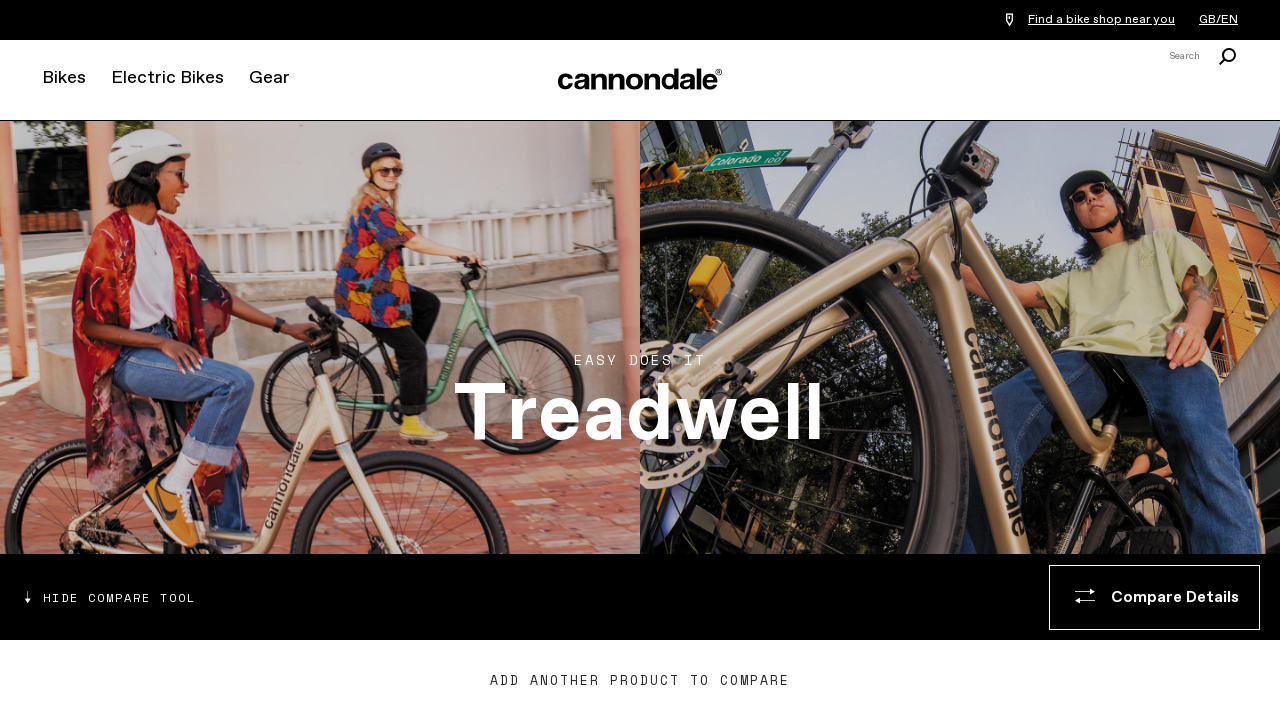

--- FILE ---
content_type: image/svg+xml
request_url: https://www.cannondale.com/Areas/Cannondale/Assets/css/img/bullets/square-outline-small.svg
body_size: -390
content:
<svg xmlns="http://www.w3.org/2000/svg" width="4" height="4" viewBox="0 0 4 4"><title>square-outline-small</title><path d="M4,4H0V0H4ZM1,3H3V1H1Z"/></svg>

--- FILE ---
content_type: image/svg+xml
request_url: https://www.cannondale.com/-/media/images/region-flag-icons/international.ashx?iar=0&hash=3D97D51D3730B3BB68993DD087B78D17
body_size: 1057
content:
<svg width="21" height="15" viewBox="0 0 21 15" fill="none" xmlns="http://www.w3.org/2000/svg">
<g clip-path="url(#clip0_612_303)">
<mask id="mask0_612_303" style="mask-type:alpha" maskUnits="userSpaceOnUse" x="0" y="0" width="21" height="15">
<path d="M19 0H2C0.89543 0 0 0.89543 0 2V13C0 14.1046 0.89543 15 2 15H19C20.1046 15 21 14.1046 21 13V2C21 0.89543 20.1046 0 19 0Z" fill="white"/>
</mask>
<g mask="url(#mask0_612_303)">
<path fill-rule="evenodd" clip-rule="evenodd" d="M10.5 3.10585C8.06345 3.10585 6.08824 5.08106 6.08824 7.51761C6.08824 9.95416 8.06345 11.9294 10.5 11.9294C12.9366 11.9294 14.9118 9.95416 14.9118 7.51761C14.9118 5.08106 12.9366 3.10585 10.5 3.10585ZM5.5 7.51761C5.5 4.75619 7.73858 2.51761 10.5 2.51761C13.2614 2.51761 15.5 4.75619 15.5 7.51761C15.5 10.279 13.2614 12.5176 10.5 12.5176C7.73858 12.5176 5.5 10.279 5.5 7.51761Z" fill="#333333"/>
<path fill-rule="evenodd" clip-rule="evenodd" d="M10.5342 2.5L10.6315 2.54866C11.2575 2.86166 12.2684 3.71126 12.8509 5.13187C13.5617 5.24438 14.2818 5.41869 14.9911 5.67199L14.7932 6.22596C14.223 6.02229 13.6443 5.8723 13.0692 5.7661C13.1934 6.20694 13.2755 6.69249 13.2978 7.22349H15.2059V7.81172H13.2978C13.2724 8.41497 13.17 8.95956 13.0163 9.44657C13.592 9.29419 14.1787 9.08748 14.7705 8.81848L15.0139 9.35399C14.2516 9.70046 13.4963 9.94921 12.7591 10.1151C12.1669 11.4088 11.2258 12.1894 10.6315 12.4866L10.5342 12.5352L10.4287 12.5088C9.74971 12.3391 8.71777 11.6415 8.13567 10.1336C7.32299 9.94982 6.59171 9.67484 5.97034 9.34623L6.24534 8.82624C6.7344 9.08487 7.30017 9.30907 7.92608 9.47627C7.80106 8.99029 7.71999 8.43752 7.70059 7.81172H5.79412V7.22349H7.70059C7.71684 6.6992 7.77639 6.22616 7.86879 5.80071C7.17442 5.92785 6.60184 6.08486 6.20677 6.22596L6.00892 5.67199C6.47962 5.50389 7.1833 5.31506 8.03837 5.17441C8.59593 3.47702 9.71003 2.70605 10.4287 2.52639L10.5342 2.5ZM8.49639 5.69958C8.38315 6.13863 8.30812 6.64395 8.28908 7.22349H10.2059V5.55618C9.59775 5.57331 9.02178 5.62615 8.49639 5.69958ZM10.2059 4.96769C9.67568 4.98209 9.16889 5.02269 8.69638 5.0803C9.10225 4.05181 9.72899 3.49453 10.2059 3.2426V4.96769ZM10.7941 5.55116V7.22349H12.709C12.6821 6.64179 12.5766 6.1226 12.4216 5.66421C11.8678 5.59179 11.3216 5.55712 10.7941 5.55116ZM12.1653 5.04157C11.6993 4.99224 11.2402 4.96767 10.7941 4.96283V3.34449C11.2363 3.67773 11.772 4.23885 12.1653 5.04157ZM12.709 7.81172H10.7941V9.78468C11.2938 9.76416 11.8098 9.70561 12.3372 9.60262C12.5379 9.08974 12.6775 8.49368 12.709 7.81172ZM12.0284 10.2539C11.6089 10.3189 11.1967 10.3578 10.7941 10.3734V11.6907C11.1868 11.3947 11.6534 10.919 12.0284 10.2539ZM10.2059 11.7926V10.3799C9.73102 10.3718 9.27169 10.3318 8.83177 10.2649C9.23282 11.0976 9.7793 11.5673 10.2059 11.7926ZM8.57942 9.62517C9.09168 9.72244 9.63636 9.78133 10.2059 9.79153V7.81172H8.28908C8.31245 8.52315 8.4202 9.12272 8.57942 9.62517Z" fill="#333333"/>
</g>
</g>
<defs>
<clipPath id="clip0_612_303">
<rect width="21" height="15" fill="white"/>
</clipPath>
</defs>
</svg>


--- FILE ---
content_type: image/svg+xml
request_url: https://www.cannondale.com/Areas/Cannondale/Assets/css/img/logo/cannondale-logo-black.svg
body_size: 2745
content:
<svg width="164" height="22" viewBox="0 0 164 22" fill="none" xmlns="http://www.w3.org/2000/svg">
<g clip-path="url(#clip0_18044_28560)">
<path d="M48.7854 11.0482V21.4608H44.1576V12.1087C44.1576 11.3374 44.0611 10.6625 43.7719 10.2768C43.2898 9.50553 42.5185 9.11988 41.2651 9.11988C39.7225 9.11988 38.662 9.69836 38.1799 10.8553C37.8907 11.4338 37.6978 12.2051 37.6978 13.1693V21.5573H33.1664V5.74539H37.505V8.34856C38.0835 7.57725 38.662 6.99877 39.144 6.61312C40.1082 6.03463 41.2651 5.64898 42.7113 5.64898C44.4468 5.64898 45.9894 6.03463 47.05 6.90236C48.2069 7.67367 48.7854 9.11988 48.7854 11.0482ZM64.6937 6.90236C63.5367 6.03463 62.0905 5.64898 60.3551 5.64898C58.9089 5.64898 57.7519 5.93822 56.7878 6.61312C56.3057 6.99877 55.7272 7.57725 55.1487 8.34856V5.74539H50.8101V21.5573H55.3416V13.1693C55.3416 12.2051 55.5344 11.4338 55.8236 10.8553C56.4021 9.69836 57.4627 9.11988 58.9089 9.11988C60.1623 9.11988 61.03 9.50553 61.4156 10.2768C61.6085 10.7589 61.8013 11.3374 61.8013 12.1087V21.4608H66.4291V11.0482C66.4291 9.11988 65.8507 7.67367 64.6937 6.90236ZM159.276 11.6266C159.372 12.3015 159.469 13.2657 159.372 14.6155H148.574C148.67 16.0617 149.152 17.1222 150.116 17.7971C150.695 18.1828 151.466 18.3756 152.238 18.3756C153.105 18.3756 153.877 18.1828 154.359 17.7007C154.648 17.4115 154.937 17.1222 155.13 16.6402H159.083C158.986 17.5079 158.504 18.3756 157.637 19.3397C156.287 20.786 154.455 21.5573 152.045 21.5573C150.02 21.5573 148.285 20.9788 146.838 19.7254C145.296 18.472 144.524 16.5437 144.621 13.7477C144.621 11.1446 145.296 9.21629 146.646 7.77008C147.995 6.42029 149.827 5.74539 151.948 5.74539C153.202 5.74539 154.359 5.93822 155.419 6.42029C156.48 6.90236 157.347 7.57725 158.022 8.63781C158.697 9.40912 159.083 10.4697 159.276 11.6266ZM155.419 12.0123C155.323 10.9517 155.034 10.1804 154.359 9.69836C153.78 9.11987 153.009 8.92705 152.045 8.92705C151.081 8.92705 150.309 9.21629 149.731 9.79477C149.152 10.3733 148.863 11.1446 148.67 12.1087L155.419 12.0123ZM164 4.10635C164 5.93822 162.554 7.38443 160.722 7.38443C158.89 7.38443 157.444 5.93822 157.444 4.10635C157.444 2.27449 158.89 0.828283 160.722 0.828283C162.554 0.828283 164 2.27449 164 4.10635ZM163.422 4.10635C163.422 2.66015 162.265 1.40677 160.722 1.40677C159.276 1.40677 158.022 2.66015 158.022 4.10635C158.022 5.55256 159.179 6.80594 160.722 6.80594C162.168 6.80594 163.422 5.55256 163.422 4.10635ZM7.71311 8.92705C8.67725 8.92705 9.44856 9.21629 9.93063 9.79477C10.2199 10.2768 10.2199 10.3733 10.4127 10.7589H14.7513C14.4621 8.63781 13.7872 7.67367 12.4374 6.80594C11.184 5.93822 9.54497 5.55256 7.52028 5.55256C5.20635 5.55256 3.27807 6.22746 2.02469 7.67367C0.674896 9.11988 0 11.0482 0 13.6513C0 15.9653 0.578483 17.7971 1.83186 19.1469C3.08524 20.5931 4.91711 21.268 7.52028 21.268C10.1235 21.268 12.0517 20.4003 13.3051 18.6648C14.0764 17.6043 14.6549 16.4473 14.7513 15.2904H10.5091C10.4127 16.0617 10.1235 16.7366 9.7378 17.2186C9.35214 17.7007 8.67725 17.99 7.61669 17.99C6.2669 17.99 5.30276 17.4115 4.82069 16.1581C4.53145 15.4832 4.43504 14.6155 4.43504 13.5549C4.43504 12.3979 4.53145 11.5302 4.82069 10.7589C5.30276 9.60194 6.2669 8.92705 7.71311 8.92705ZM31.1417 10.2768V21.3644H26.7066V19.2433C26.1282 19.8218 25.5497 20.2075 24.7784 20.5931C23.8142 21.0752 22.7537 21.3644 21.5967 21.3644C20.0541 21.3644 18.8007 20.9788 17.8366 20.2075C16.8724 19.4362 16.3904 18.3756 16.3904 16.9294C16.3904 15.0975 17.1617 13.7477 18.8007 12.9764C19.6684 12.4944 21.0182 12.2051 22.6573 12.0123L24.1999 11.8195C24.9712 11.723 25.6461 11.6266 25.9353 11.4338C26.6102 11.241 26.8995 10.8553 26.8995 10.2768C26.8995 9.69836 26.6102 9.21629 26.1282 9.02346C25.6461 8.83063 24.9712 8.63781 24.0071 8.63781C22.9465 8.63781 22.1752 8.83063 21.7895 9.3127C21.5003 9.60194 21.3075 10.084 21.2111 10.6625H16.9688C17.0653 9.3127 17.4509 8.25215 18.2222 7.48084C19.3792 6.13105 21.4039 5.55256 24.1999 5.55256C26.0317 5.55256 27.6708 5.8418 29.117 6.5167C30.4668 7.1916 31.1417 8.44498 31.1417 10.2768ZM26.4174 13.6513C26.1282 13.8442 25.5497 13.9406 25.2604 14.037C24.9712 14.1334 24.5855 14.2298 24.1035 14.3262L23.1393 14.5191C22.1752 14.7119 21.5003 14.8083 21.1146 15.0975C20.4397 15.4832 20.0541 15.9653 20.0541 16.7366C20.0541 17.4115 20.2469 17.8935 20.729 18.1828C21.1146 18.472 21.6931 18.6648 22.2716 18.6648C23.2357 18.6648 24.1035 18.3756 24.8748 17.8935C25.6461 17.4115 26.4174 16.5437 26.4174 15.1939V13.6513ZM82.8195 7.96291C84.2657 9.50553 84.9406 11.3374 84.9406 13.5549C84.9406 15.7724 84.2657 17.6043 82.8195 19.1469C81.3733 20.6895 79.2522 21.4608 76.4562 21.4608C73.5638 21.4608 71.4427 20.6895 70.0929 19.1469C68.6467 17.6043 67.9718 15.7724 67.9718 13.5549C67.9718 11.4338 68.6467 9.60194 70.0929 7.96291C71.4427 6.42029 73.6602 5.64898 76.4562 5.64898C79.2522 5.64898 81.3733 6.42029 82.8195 7.96291ZM80.3128 13.5549C80.3128 12.1087 79.9271 10.9517 79.2522 10.084C78.5773 9.3127 77.6132 8.92705 76.3598 8.92705C75.1064 8.92705 74.1423 9.3127 73.4674 10.084C72.7925 10.8553 72.4068 12.0123 72.4068 13.5549C72.4068 15.0011 72.7925 16.1581 73.4674 17.0258C74.1423 17.7971 75.1064 18.2792 76.3598 18.2792C77.6132 18.2792 78.5773 17.8935 79.2522 17.0258C80.0235 16.1581 80.3128 15.0011 80.3128 13.5549ZM136.715 10.2768V21.3644H132.28V19.2433C131.701 19.8218 131.123 20.2075 130.352 20.5931C129.387 21.0752 128.327 21.3644 127.17 21.3644C125.627 21.3644 124.374 20.9788 123.41 20.2075C122.446 19.4362 121.964 18.3756 121.964 16.9294C121.964 15.0975 122.735 13.7477 124.374 12.9764C125.242 12.4944 126.591 12.2051 128.23 12.0123L129.773 11.8195C130.544 11.723 131.219 11.6266 131.509 11.4338C132.183 11.241 132.473 10.8553 132.473 10.2768C132.473 9.69836 132.183 9.21629 131.701 9.02346C131.219 8.83063 130.544 8.63781 129.58 8.63781C128.52 8.63781 127.748 8.83063 127.363 9.3127C127.073 9.60194 126.881 10.084 126.784 10.6625H122.542C122.638 9.3127 123.024 8.25215 123.795 7.48084C124.952 6.13105 126.977 5.55256 129.773 5.55256C131.605 5.55256 133.244 5.8418 134.69 6.5167C136.04 7.1916 136.715 8.44498 136.715 10.2768ZM131.991 13.6513C131.701 13.8442 131.123 13.9406 130.834 14.037C130.544 14.1334 130.159 14.2298 129.677 14.3262L128.713 14.5191C127.748 14.7119 127.073 14.8083 126.688 15.0975C126.013 15.4832 125.627 15.9653 125.627 16.7366C125.627 17.4115 125.82 17.8935 126.302 18.1828C126.688 18.472 127.266 18.6648 127.845 18.6648C128.809 18.6648 129.677 18.3756 130.448 17.8935C131.219 17.4115 131.991 16.5437 131.991 15.1939V13.6513ZM138.74 0.539041V21.4608H143.175V0.539041H138.74ZM161.397 4.10635C161.782 4.10635 162.072 4.20277 162.072 4.58842V5.55256H161.397V4.78125C161.397 4.49201 161.3 4.3956 161.011 4.3956H160.24V5.55256H159.565V2.46732H161.011C161.686 2.46732 162.072 2.85297 162.072 3.33504C162.072 3.81711 161.782 4.00994 161.397 4.10635ZM161.397 3.43146C161.397 3.14222 161.204 3.0458 160.818 3.0458H160.24V3.91353H160.818C161.204 3.91353 161.397 3.7207 161.397 3.43146ZM115.986 0.442627H120.421V21.3644H115.986V19.2433C115.407 19.9182 114.829 20.4003 114.154 20.786C113.286 21.1716 112.033 21.3644 110.78 21.3644C108.755 21.3644 107.019 20.5931 105.67 19.1469C104.32 17.7007 103.645 15.8688 103.645 13.5549C103.645 10.9517 104.513 9.21629 105.862 7.67367C107.212 6.13105 109.237 5.55256 111.165 5.55256C112.226 5.55256 113.383 5.74539 114.25 6.13105C114.925 6.42029 115.697 7.09518 116.179 7.57725V0.442627H115.986ZM115.311 13.4585C115.311 11.5302 114.733 10.1804 113.672 9.40912C112.997 8.92705 112.226 8.63781 111.358 8.63781C110.008 8.63781 109.044 9.11988 108.466 9.9876C107.887 10.8553 107.501 12.0123 107.501 13.2657C107.501 14.7119 107.791 15.8688 108.466 16.6402C109.14 17.5079 110.008 17.8935 111.358 17.8935C112.611 17.8935 113.576 17.5079 114.25 16.6402C115.022 15.8688 115.311 14.8083 115.311 13.4585ZM100.27 6.90236C99.1135 6.03463 97.6672 5.64898 95.9318 5.64898C94.4856 5.64898 93.3286 5.93822 92.4609 6.61312C91.9788 6.99877 91.4003 7.57725 90.8219 8.34856V5.74539H86.4832V21.5573H91.0147V13.1693C91.0147 12.2051 91.2075 11.4338 91.4968 10.8553C92.0752 9.69836 93.1358 9.11988 94.582 9.11988C95.8354 9.11988 96.7031 9.50553 97.0888 10.2768C97.2816 10.7589 97.4744 11.3374 97.4744 12.1087V21.4608H102.102V11.0482C102.006 9.11988 101.427 7.67367 100.27 6.90236Z" fill="black"/>
</g>
<defs>
<clipPath id="clip0_18044_28560">
<rect width="164" height="22" fill="white"/>
</clipPath>
</defs>
</svg>


--- FILE ---
content_type: application/javascript
request_url: https://www.cannondale.com/Areas/Cannondale/Assets/js/product-grid.js?v=1.4.2
body_size: 992
content:
!function(){const e=document.documentElement.getAttribute("lang"),t=window.SITECORE_LANGUAGE||e,n=`/${e.toLowerCase()}/api/inventoryskus`,a=window.COVEO_SOURCE&&window.COVEO_SOURCE.length?window.COVEO_SOURCE:"Cannondale-Push-Staging-Azure",r=`@language=="${t}" @firstavailableon<=${window.DAYS_IN_ADVANCE_TO_PREVIEW||"today"}`,i=location.href.split("#q=")[1],o=window.location.href.indexOf("search-results")>-1,s=new window.LoadingGraphic(document.querySelector(".filter-and-sort__container"),{position:"absolute",background:"white"}),d={ConstantQueryExpression:`@source==${a}`,AdvancedQueryExpression:r,Pipeline:"cannondale",EnableDuplicateFilter:!1,NumberOfResults:1e3,SearchHub:o?`Search-Results_${location.pathname}`:`PLP_${location.pathname}_Listing`},c=Array.from(document.querySelectorAll(".filter-and-sort__filter")).reduce((e,t)=>{const n=t.dataset.filterkey;return n&&"finalprice"!==n&&e.push(n),e},[]),l=document.getElementById("ProductGrid"),u=new window.FilterAndSort(l,{filterKeys:c,sortOptions:{featured:{fn:()=>1},finalprice:{fn:(e,t)=>e-t}},language:t,translations:window.PRODUCT_GRID_TRANSLATION_VALUES,isSearchPage:o});if(i)d.QueryString=decodeURIComponent(i.split("&")[0]);else{const _=window.plpSearchData.categories.map(e=>e.replace(/[}{]/g,"'")).join(),E=window.plpSearchData.modelYear&&window.plpSearchData.modelYear.length?` @activemodelyear=${window.plpSearchData.modelYear}`:"";d.AdvancedQueryExpression+=` @categories=(${_})${E}`,window.plpSearchData.tagFilters.logic&&window.plpSearchData.tagFilters.badges.length>0&&("OR"===window.plpSearchData.tagFilters.logic?d.AdvancedQueryExpression+=` @badges=('${window.plpSearchData.tagFilters.badges.join("','")}')`:d.AdvancedQueryExpression+=window.plpSearchData.tagFilters.badges.map(e=>` @badges=('${e}')`).join(""))}async function p(e,t){s.start();const a=window.COMMERCE_ENABLED?await window.EndpointManager.get(n):[],r=await window.EndpointManager.post("/api/coveo/search",e).then(e=>JSON.parse(e.QueryResult)).then(t=>{const{results:n,searchUid:r,duration:i}=t,o=n.map(e=>window.utilities.selectRawCoveoData(e.raw,a,u.TEXT.instockonline));return window.CoveoAnalyticsHandler.searchEvent({queryText:e.QueryString,searchUid:r,numberOfResults:n.length,duration:i}),s.end(),o}),i=window.utilities.gaList(r);t&&o&&document.querySelector(".filter-and-sort__products").addEventListener("click",e=>{const t=e.target.closest(".product-card");!t||e.target.closest(".compare")||e.target.closest(".product-card__swatch")||CoveoAnalyticsHandler.clickEvent(t)}),t&&!o&&0===r.length?u.elem.classList.add("hidden"):u.updateProducts({products:r,gaSelectItemHandler:i})}document.addEventListener("DOMContentLoaded",function(){p(d,!0)});const w=l.querySelector(".filter-and-sort__search-bar");if(o&&w){document.body.classList.add("search-page");const S={input:w.querySelector(".filter-and-sort__search-bar__input"),clear:w.querySelector(".filter-and-sort__search-bar__clear"),button:w.querySelector(".filter-and-sort__search-bar__button")};function g(){S.input.value.length>0?S.clear.classList.remove("hidden"):S.clear.classList.add("hidden")}function h(){const e=S.input.value.trim();if(e.length>0){const t=JSON.parse(JSON.stringify(d));t.QueryString=e,p(t)}}i&&(S.input.value=decodeURIComponent(i.split("&")[0])),g(),w.classList.remove("hidden"),S.input.addEventListener("input",g),S.input.addEventListener("keydown",e=>{13===e.keyCode&&h()}),S.clear.addEventListener("click",function(){S.input.value="",S.clear.classList.add("hidden")}),S.button.addEventListener("click",h)}}();

--- FILE ---
content_type: application/javascript
request_url: https://www.cannondale.com/Areas/Cannondale/Assets/js/utilities.min.js?v=1.4.2
body_size: 10962
content:
!function(){window.CURRENCY_DECIMALS={AED:2,ALL:2,AMD:2,AOA:2,ARS:2,AUD:2,AWG:2,AZN:2,BAM:2,BBD:2,BDT:2,BGN:2,BHD:3,BMD:2,BND:2,BOB:2,BRL:2,BSD:2,BWP:2,BYN:2,BZD:2,CAD:2,CHF:2,CLP:2,CNH:2,CNY:2,COP:2,CRC:2,CUP:2,CVE:0,CZK:2,DJF:0,DKK:2,DOP:2,DZD:2,EGP:2,ETB:2,EUR:2,FJD:2,FKP:2,GBP:2,GEL:2,GHS:2,GIP:2,GMD:2,GNF:0,GTQ:2,GYD:2,HKD:2,HNL:2,HTG:2,HUF:2,IDR:0,ILS:2,INR:2,IQD:3,ISK:2,JMD:2,JOD:3,JPY:0,KES:2,KGS:2,KHR:2,KMF:0,KRW:0,KWD:3,KYD:2,KZT:2,LAK:2,LBP:2,LKR:2,LYD:3,MAD:2,MDL:2,MKD:2,MMK:2,MNT:2,MOP:2,MRU:2,MUR:2,MVR:2,MWK:2,MXN:2,MYR:2,MZN:2,NAD:2,NGN:2,NIO:2,NOK:2,NPR:2,NZD:2,OMR:3,PAB:2,PEN:2,PGK:2,PHP:2,PKR:2,PLN:2,PYG:0,QAR:2,RON:2,RSD:2,RUB:2,RWF:0,SAR:2,SBD:2,SCR:2,SEK:2,SGD:2,SHP:2,SLE:2,SOS:2,SRD:2,STN:2,SVC:2,SZL:2,THB:2,TND:3,TOP:2,TRY:2,TTD:2,TWD:2,TZS:2,UAH:2,UGX:0,USD:2,UYU:2,UZS:2,VEF:2,VND:0,VUV:0,WST:2,XAF:0,XCG:2,XCD:2,XOF:0,XPF:0,YER:2,ZAR:2,ZMW:2},window.PRODUCTCARDSITECOREKEYS={variants:"Variants",colorSwatch:"ColorSwatch",colorName:"ColorName",size:"Size",sku:"Sku",badges:"Badges",productImage3Q:"ProductImage3Q",finalpriceformatted:"from_variant_FinalPriceFormatted",msrpformatted:"from_variant_MsrpFormatted",salepriceformatted:"from_variant_SalePriceFormatted",finalPriceFormatted:"FinalPriceFormatted",msrpFormatted:"MsrpFormatted",msrp:"Msrp",finalprice:"Msrp",salePriceFormatted:"SalePriceFormatted",saleprice:"SalePrice",salePrice:"SalePrice",productcarddescription:"ProductCardDescription",salsifyid:"SalsifyId",subtitle:"Subtitle",header:"Title",mainDetailImage:"MainDetailImage",mainproductimage:"from_variant_MainProductImage",productImage3Q:"ProductImage3Q",swatchesandimages:"",languagerelativeurl:"RelativeUrl",category:"Category",subcategory:"Subcategory",productName:"",description:"",uri:"RelativeUrl",platform:"Platform"},window.PRODUCTCARDKEYS=Object.keys(window.PRODUCTCARDSITECOREKEYS).reduce((e,t)=>(e[t]=t,e),{});class e{constructor(e,t=()=>{}){this.elem=e,this.onBeforeChangeHandler=t,this.slickOptions={};const i=e.querySelector(".carousel");if(this.$carousel=$(i),this.arrowNav=e.querySelector(".nav-arrows"),this.currentInd=null,this.slidesLength=this.$carousel[0].children.length,this.arrowNav){const e=this.slidesLength<10?"0"+this.slidesLength:this.slidesLength;this.buildCarouselIndex(e)}this.elem.classList.add("is-visible"),this.$carousel.on("beforeChange",(e,t,i,a)=>{let s=t.slideCount,r=[a,a-s,a+s].map(e=>`[data-slick-index="${e}"]`).join(", ");if(this.elem.querySelectorAll(".slick-in").forEach(e=>{e.classList.remove("slick-in")}),this.elem.querySelectorAll(r).forEach(e=>{e.classList.add("slick-in")}),this.currentInd){const e=a+1,t=e<10?"0"+e:e;this.currentInd.textContent=t}this.onBeforeChangeHandler(e,t,i,a)})}buildCarouselIndex(e){const t=`\n      <span class="current indicator">01</span>\n      <span class="indicator">/</span>\n      <span class="count indicator">${e}</span>\n    `;this.arrowNav.insertAdjacentHTML("beforeend",t),this.currentInd=this.arrowNav.querySelector(".current")}buildResponsiveOptions(e={slidesToShow:2},t={slidesToShow:3},i){const a=[],s=document.body.classList.contains("hero__pdp")?{tablet:window.cannondaleBreakpoints.tablet+449,largeTablet:window.cannondaleBreakpoints.largeTablet+449,largeDesktop:window.cannondaleBreakpoints.largeDesktop+449}:{tablet:window.cannondaleBreakpoints.tablet-1,largeTablet:window.cannondaleBreakpoints.largeTablet-1,largeDesktop:window.cannondaleBreakpoints.largeDesktop-1};return e&&(!e.slidesToShow||this.slidesLength>e.slidesToShow)&&a.push({breakpoint:s.tablet,settings:e}),t&&(!t.slidesToShow||this.slidesLength>t.slidesToShow)&&a.push({breakpoint:s.largeTablet,settings:t}),i&&(!i.slidesToShow||this.slidesLength>i.slidesToShow)&&a.push({breakpoint:s.largeDesktop,settings:i}),a}init(e,t=!0){const i={...{arrows:!0,prevArrow:'<button><b>Previous</b><i class="icon icon-arrow-small-left"></i></button>',nextArrow:'<button><b>Next</b><i class="icon icon-arrow-small-right"></i></button>',appendArrows:$(this.arrowNav),focusOnSelect:!1,infinite:!0,slidesToShow:1,slidesToScroll:1,cssEase:"linear",speed:650,mobileFirst:!0},...e};if(Object.keys(i).forEach(e=>{void 0===i[e]&&delete i[e]}),this.slickOptions=i,this.$carousel.slick(this.slickOptions),this.elem.querySelector('[data-slick-index="0"]').classList.add("slick-in"),t){new MutationObserver(()=>this.refresh()).observe(this.elem,{childList:!0})}}refresh(){this.elem.querySelector(".slick-list")||(this.$carousel.slick("unslick"),this.$carousel.slick(this.slickOptions))}}window.CoveoAnalyticsHandler=new class{apiKey="Cannondale-Push"===window.COVEO_SOURCE?"xx1bedd1c2-9838-43ca-baa0-3f05731a9778":"xx1d67d5d5-61ac-4014-9569-67c0b0fc0e30";clientId=localStorage.coveoClientId||(()=>{const e=crypto.randomUUID();return localStorage.setItem("CoveoClientId",e),e})();organizationId="Cannondale-Push"===window.COVEO_SOURCE?"dorelproductionstrojqun":"dorelnonproduction7hckyjqy";authHeader={Authorization:`Bearer ${this.apiKey}`};baseURL=`https://${this.organizationId}.analytics.org.coveo.com/rest/ua/v15/analytics`;endpoints={click:this.baseURL+"/click",search:this.baseURL+"/search"};searchQueryUid="";async clickEvent(e){const t=Array.from(e.parentElement.children).indexOf(e)+1,{coveoTitle:i,coveoURI:a,coveoPermanentid:s}=e.dataset;if(window.location.pathname.includes("search-results"))try{await window.EndpointManager.post(this.endpoints.click,{anonymous:!1,language:window.language,clientId:this.clientId,actionCause:"documentOpen",documentPosition:t,documentTitle:i,documentUrl:a,originLevel1:"ExternalSearch",originLevel2:"All",sourceName:window.COVEO_SOURCE,searchQueryUid:this.searchQueryUid,userAgent:navigator.userAgent,customData:{contentIDKey:"permanentid",contentIDValue:s}},this.authHeader)}catch(e){console.warn("Error sending Coveo analytics data for click event",e)}}async searchEvent({queryText:e,duration:t,numberOfResults:i,searchUid:a}){if(this.searchQueryUid=a,e)try{await window.EndpointManager.post(this.endpoints.search,{anonymous:!1,language:window.language,originLevel1:"SearchPage",clientId:this.clientId,actionCause:"searchboxSubmit",queryText:e,responseTime:t,numberOfResults:i,searchQueryUid:this.searchQueryUid,userAgent:navigator.userAgent},this.authHeader)}catch(e){console.warn("Error sending Coveo analytics data for search event",e)}}};class t{constructor(e,t=()=>""){this.elem=e,this.onToggle=t,this.elem.style.overflow="hidden",this.elem.style.transition="height 0.4s",this.headline=this.elem.children[0],this.isOpen=!0,this.elem.classList.add("-open"),window.utilities.bindHybridClick(this.headline,()=>this.toggle()),this.timeoutvar=null}toggle(){if(window.clearTimeout(this.timeoutvar),this.isOpen){const e=parseFloat(window.getComputedStyle(this.elem).paddingTop);this.elem.classList.remove("-open"),this.elem.style.height=[this.elem.offsetHeight,"px"].join(""),this.timeoutvar=window.setTimeout(()=>{this.elem.style.height=[this.headline.offsetHeight+e,"px"].join("")},1)}else this.elem.classList.add("-open"),this.elem.style.height=[this.elem.scrollHeight,"px"].join(""),this.timeoutvar=window.setTimeout(()=>{this.elem.style.height="auto"},400);this.isOpen=!this.isOpen,this.onToggle(this.isOpen)}}window.GAManager=class{static eventMap={checkout:{email:{event:"checkout_enter_your_email_cta"},contact:{event:"checkout_contact_shipping_cta"},shipping:{event:"checkout_contact_shipping_cta"},dealer:{event:"checkout_pick_up_in_shop_cta",dataKey:"DealerInfo",dataItems:["DealerName","DealerId","Address1","Address2","City","StateISO","ZipCode","CountryISO"]},payment:{event:"checkout_payment_cta",dataItems:["Subtotal","Tax","Shipping","Total","PaymentInfo.PaymentMethodId"],outKey:"ecommerce"}},plp:{filter:{event:"plp_filter_use"},sort:{event:"plp_sort_products_change"}},cart:{carousel:{event:"cart_carousel_cta"},affirm:{event:"cart_affirm_learn_more_link"}},pdp:{affirm:{event:"pdp_affirm_learn_more_link"},size:{event:"pdp_size_this_finder"},reviews:{event:"pdp_read_reviews"}},orderConfirm:{register:{event:"order_confirmation_create_new_account"}},miniCart:{viewCart:{event:"add_to_cart_view_cart_cta"},carousel:{event:"add_to_cart_carousel_cta"}},header:{cart:{event:"header_cart_icon"}}};static fireEvent(e,t,i={},a={}){const s=window.GAManager.eventMap[e];if(!s)return;const r=s[t];if(!r)return;const n=r.event;let o={};if(!n)return;const c=r.dataKey?i[r.dataKey]:i,l={};r.dataItems&&r.dataItems.forEach(e=>{const t=e.split(".");1===t.length?l[e]=c[e]:l[t[1]]=c[t[0]][t[1]]}),r.outKey?o[r.outKey]={...l}:r.dataKey?o[r.dataKey]={...l}:o={...l},window.dataLayer.push({event:n,...o,...a})}},document.addEventListener("click",e=>{const t=e.target,i=t.closest(".under-button"),a=t.closest(".affirm-modal-trigger"),s=t.closest("#header-cart-btn"),r=t.closest(".product-button"),n=t.closest("#order-confirmation"),o=t.closest(".tt-c-teaser__link"),c=t.closest("#Checkout");if(i){if(!i.querySelector("a"))return;window.GAManager.fireEvent("miniCart","viewCart")}else if(a)a.closest("#affirmDisplay")?a.closest("#FullCart__right-side")&&window.GAManager.fireEvent("cart","affirm"):window.GAManager.fireEvent("pdp","affirm");else if(s)window.GAManager.fireEvent("header","cart");else if(r){const e=r.classList.contains("add-to-cart-button")?"Add to Cart":"View Options";t.closest("#full-cart-recommendations")?window.GAManager.fireEvent("cart","carousel",{},{button:e}):t.closest("#mini-cart-recommendations")&&window.GAManager.fireEvent("miniCart","carousel",{},{button:e})}else if(n){e.preventDefault();const i=t.getAttribute("href");if(!i)return;if(!i.includes("register"))return;window.GAManager.fireEvent("orderConfirm","register"),window.location.href=i}else if(o)e.preventDefault(),window.GAManager.fireEvent("pdp","reviews"),window.location.href=o.getAttribute("href");else if(c){const e=t.closest("#CheckEmailButton"),i=t.closest('a [data-step-name="contact"]'),a=t.closest("#dealerSubmit");e?window.GAManager.fireEvent("checkout","email"):i?window.GAManager.fireEvent("checkout","contact"):a&&console.log("dealer")}}),window.LoadingGraphic=class{constructor(e,t={}){this.parentElement=e,this.elem=document.createElement("div"),this.elem.className="loadingGraphic",t.position&&this.elem.setAttribute("data-positioning",t.position),t.background&&(this.elem.style.backgroundColor=t.background),this.elem.innerHTML="<div></div>",this.running=!1}start(){this.running||(this.parentElement.appendChild(this.elem),this.running=!0,this.parentElement.offsetHeight>window.innerHeight?this.elem.classList.add("-fixed-spinner"):this.elem.classList.remove("-fixed-spinner"))}end(){this.running&&(this.parentElement.removeChild(this.elem),this.running=!1)}toggle(){this.running?this.end():this.start()}};class i{constructor(e){this.geolocationKey=e}_saveAndFormatAddress({latitude:e,longitude:t,result:i}){const{address_components:a,formatted_address:s}=i,r={cityState:this.getCityAndState(a),country:this.getCountry(a),latitude:e,longitude:t,searchText:s.replace(/,\s\w+$/,"")};return this.storeUserLocation(r),r}getCityAndState(e){let t,i;return e.forEach(e=>{switch(e.types[0]){case"administrative_area_level_1":i=e.short_name;break;case"administrative_area_level_3":case"locality":t=e.long_name}}),[t,i].filter(e=>e).join()}storeUserLocation(e){e&&e.latitude&&window.localStorage.setItem("UserLocation",JSON.stringify(e))}getCountry(e){let t,i=e.find(e=>"country"===e.types[0]);return i&&(t=i.short_name),t}async geocodeAddress(e,t){void 0===t&&(t=document.querySelector("html").getAttribute("lang").split("-")[1]);try{const i=(await window.EndpointManager.getParameterizedEndpoint("geocode",{address:e,countryCodeOrName:t,key:this.geolocationKey})).results[0];if(i&&i.address_components&&i.geometry.location){const e=i.geometry.location,t=e.lat,a=e.lng;return this._saveAndFormatAddress({latitude:t,longitude:a,result:i})}return{err:"No address found."}}catch(e){return console.error("Geocode address error: ",e),{err:e}}}async getUserLocation(){if(navigator.geolocation){const e=new Promise(async e=>{try{navigator.geolocation.getCurrentPosition(async t=>{const i=t.coords;if(i)try{const t=i.latitude.toString(),a=i.longitude.toString(),s=(await window.EndpointManager.getParameterizedEndpoint("geolocation",{latLng:[t,a],key:this.geolocationKey})).results[0];e(this._saveAndFormatAddress({latitude:t,longitude:a,result:s}))}catch(t){e({err:t})}else e({err:"Coords not found."})},()=>e({err:"Geolocation rejected."}))}catch(t){e({err:t})}}),t=new Promise(e=>{window.setTimeout(()=>{e({err:"User location request timed out."})},1e4)});return await Promise.race([e,t])}return{err:"Geolocation not supported."}}}class a{constructor(e){this.elem=e,this.parentElem=this.elem.closest(".formField"),this.placeholderText=this.elem.getAttribute("data-placeholder-text")||"",this.selectCountryText=this.elem.getAttribute("data-select-country-text")||"",this.initialValue=this.elem.value}hide(){this.elem.value="",this.parentElem.classList.add("hidden")}async populate(e,t){if(e&&e.length)try{const i=await window.EndpointManager.get(`/api/lookup/state/${e}`);i&&i.length>0?(this.elem.innerHTML=`\n          <option class="select-placeholder" value="">${this.placeholderText}</option>\n          ${i.map(e=>`<option value="${e.Id}" data-iso="${e.ISO}" ${e.Id==this.initialValue?'selected="selected"':""}>${e.Title}</option>`).join("")}`,"US"!==t&&"CA"!==t||this.parentElem.classList.remove("hidden"),this.initialValue=null):this.hide()}catch(e){console.warn("Error retrieving state list.",e),this.hide()}else this.hide()}toggleStateVisibility(e){"US"===e||"CA"===e?(this.parentElem.classList.remove("hidden"),this.elem.removeAttribute("data-hidden")):(this.parentElem.classList.add("hidden"),this.elem.setAttribute("data-hidden","true"))}}class s{constructor(){this.endpoints={}}async _handleResponse(e){if(e.ok){const t=await e.json();let i;if(i="object"==typeof t?t:JSON.parse(t),i.hasOwnProperty("IsSuccessful")){if(i.IsSuccessful)return i.Data;throw{Messages:i.Messages}}return i}return{error:{status:e.status,message:e.statusText}}}async delete(e,t){const i="string"==typeof t?t:JSON.stringify(t),a=await fetch(e,{method:"DELETE",headers:{"Content-Type":"application/json"},cache:"no-cache",body:i});return this._handleResponse(a)}async get(e){const t=await fetch(e);return this._handleResponse(t)}async post(e,t="",i={}){const a="string"==typeof t?t:JSON.stringify(t),s=await fetch(e,{method:"POST",headers:{"Content-Type":"application/json",...i},cache:"no-cache",body:a});return this._handleResponse(s)}async put(e,t){const i="string"==typeof t?t:JSON.stringify(t),a=await fetch(e,{method:"PUT",headers:{"Content-Type":"application/json"},cache:"no-cache",body:i});return this._handleResponse(a)}getParameterizedEndpoint(e,t){const i=this.endpoints[e].urlBuilder(t);return this.get(i)}registerParameterizedEndpoint(e,t){this.endpoints[e]={urlBuilder:t}}}function r(e,t,i,a){e.checked?(t.classList.remove("hidden"),i.classList.add("hidden")):(t.classList.add("hidden"),i.classList.remove("hidden")),a(e.checked)}!function(){let r=null;const n=document.documentElement,o=`/${n.getAttribute("lang").toLowerCase()}/api/inventoryskus`;window.cannondaleBreakpoints={tablet:768,largeTablet:960,desktop:1170,largeDesktop:1920},n.className=n.className.replace("no-js",""),window.callbacks={frontendJSLoaded:[]},window.qsa=(e,t=document)=>Array.from(t.querySelectorAll(e));const c={resize:{},scroll:{}};let l=!1;function d(e,t,i){let a=null;window.addEventListener(e,()=>{window.clearTimeout(a),a=window.setTimeout(()=>t(),i)})}document.addEventListener("DOMContentLoaded",function(){window.setTimeout(()=>{for(const e in c)for(const t in c[e]){let i=c[e][t];d(e,()=>{i.forEach(e=>e())},t)}l=!0},1)}),window.debouncedListener=(e,t,i=250)=>{l?d(e,t,i):(c[e][i]||(c[e][i]=[]),c[e][i].push(t))},window.EndpointManager=new s,window.EndpointManager.registerParameterizedEndpoint("geocode",({address:e,key:t,countryCodeOrName:i})=>`https://maps.googleapis.com/maps/api/geocode/json?address=${e}&key=${t}${i?`&components=country:${i}`:""}`),window.EndpointManager.registerParameterizedEndpoint("geolocation",e=>`https://maps.googleapis.com/maps/api/geocode/json?latlng=${e.latLng.join()}&key=${e.key}`);const u={add_to_cart:e=>crdl([["cart","clear"],["cartitem","add",e],["event","cart"]]),event:e=>crdl("event",e.name,e.properties),login:e=>crdl([["event","login",e],["contact",{email:e.email},{}]]),signup:e=>crdl([["event","signup",e],["contact",{email:e.email},{}]])};window.utilities={affirmFormat:e=>parseInt(100*parseFloat(e)).toString(),getURLParams:()=>{const e=window.location.href.split("?")[1];if(!e)return{};return e.split("&").reduce((e,t)=>{const i=t.split("=");return e[i[0]]=i[1]||"",e},{})},getInventorySkus:async()=>window.commerceEnabled?(null===r&&(r=await window.EndpointManager.get(o)),r):[],parseJwt:e=>{try{const t=e.split(".")[1].replace(/-/g,"+").replace(/_/g,"/"),i=decodeURIComponent(atob(t).split("").map(e=>"%"+("00"+e.charCodeAt(0).toString(16)).slice(-2)).join(""));return JSON.parse(i)}catch(e){return null}},parseMessagesObject:e=>{if(!e)return{HasError:!1,Messages:[]};return e.reduce((e,t)=>{switch(t.Level){case 2:t.MessageType="error",e.HasError=!0;break;case 1:t.MessageType="warning";break;default:t.MessageType="info"}return e.Messages.push(t),e.MessageLookup[t.AssociatedSku]=t,e},{HasError:!1,Messages:[],MessageLookup:{}})},widenResize:(e,t,i,a,s,r)=>{if(e&&e.indexOf("widen")>-1){let n=e.replace(/\d+px/,t),o=[];if(r&&(n=n.replace(/@\dx/,r)),i&&(n=n.replace(/\.[a-z]+$/i,`.${i}`)),a){let e;e=/rgb/i.test(a)?a.replace(/[^\d,]/g,"").split(",").map(e=>parseInt(e,10).toString(16)).join(""):a.replace("#",""),o.push(`color=${e}`)}return s&&o.push(`q=${s}`),o.length>0&&(n+=`?${o.join("&")}`),n}return e},srcset:(e,t,i,a,s,r)=>{let n=window.utilities.widenResize(e,t,i,a,s);return r.length>1||"1x"!==r[0]?r.map(e=>`${n.replace(/@\dx/,`@${e}`)} ${e}`).join(", "):n.replace(/@\dx/,`@${r[0]}`)},responsiveSources:(e,t,i=[[2560,2400],[1560,1700],[800,1100],[0,800]],a=["1x"],s="")=>e?i.map(i=>{if(i[0]>0)return`\n            <source srcset="${window.utilities.srcset(e,`${i[1]}px`,"webp",t,"99",a)}" media="(min-width: ${i[0]}px)" type="image/webp" />\n            <source srcset="${window.utilities.srcset(e,`${i[1]}px`,"jpg",t,"90",a)}" media="(min-width: ${i[0]}px)" type="image/jpeg" />`;const r=a.length>1?`srcset="${window.utilities.srcset(e,`${i[1]}px`,"jpg",t,"90",a.slice(1))}"`:"";return`\n          <source srcset="${window.utilities.srcset(e,`${i[1]}px`,"webp",t,"99",a)}" type="image/webp" />\n          <img ${r} src="${window.utilities.widenResize(e,`${i[1]}px`,"jpg",t,"90","@1x")}" alt="${s}" style="opacity:1;" loading="lazy" />`}).join(""):"",responsiveImg:(e,t)=>`\n        <picture>\n          ${window.utilities.responsiveSources(e,t)}\n        </picture>`},window.utilities.createExpandableFilter=(e,i)=>new t(e,i),window.utilities.createStateDropdown=e=>new a(e);window.LocationManager=new i("AIzaSyCbD6VX1Wn4sDQ3mjc8gNDvFrsJZ4Tz_LQ"),window.formServerErrors={},window.utilities.createCarousel=(t,i)=>new e(t,i),"undefined"!=typeof crdl?window.utilities.cordial=(e,t)=>u[e](t):window.utilities.cordial=()=>(console.warn("Cordial is not defined"),{error:"Cordial is not defined"})}(),window.utilities.createCheckboxToggle=(e,t,i,a=()=>{})=>(r(e,t,i,a),e.addEventListener("change",s=>{r(e,t,i,a)}),()=>r(e,t,i,a)),window.utilities.formatDate=(e,t={weekday:"short",month:"short",day:"numeric"})=>{const i=new Date(e);return i instanceof Date&&!isNaN(i.valueOf())?i.toLocaleString(window.language,t):e},window.utilities.gaList=(e,t,i)=>{const a=i?window.PRODUCTCARDSITECOREKEYS:window.PRODUCTCARDKEYS,s=i?"https://www.cannondale.com":"",r={},n=e.map(e=>{const i=(s+e[a.uri]).substring(8).split("/")[2],n=i[0].toUpperCase()+i.substring(1),o=e[a.variants][0],c=t||document.title.replace(/\s*\|?\s*Cannondale$/i,"");return e[a.variants].forEach(e=>{r[e[a.colorSwatch].toLowerCase()]=e[a.colorName]}),{item_id:o?o[a.sku].substring(0,7):"",item_name:e[a.title],affiliation:"Cannondale Website",currency:window.currencyCode||"",discount:e[a.msrp]-e[a.finalprice],item_brand:"Cannondale",item_category:n,item_category2:e[a.category]&&e[a.category].length?e[a.category][0]:"",item_category3:e[a.subcategory],item_category4:e[a.platform],item_list_id:c,item_list_name:c,item_variant:o?[o[a.colorName],o[a.size]].join("|").toLowerCase():"",price:e[a.msrp],quantity:1}});dataLayer.push({ecommerce:null}),dataLayer.push({event:"view_item_list",ecommerce:{items:n}});return(e,t)=>{const i=t.getAttribute("href"),a=t.getAttribute("data-sku").substring(0,7),s=n.find(e=>e.item_id===a);let o=!1;if(e.preventDefault(),e.target.classList.contains("product-card__swatch")){const t=e.target.getAttribute("class").match(/\bswatch-([a-z]+)/);if(t&&(s.item_variant=[r[t[1]],s.item_variant.split("|")[1]].join("|").toLowerCase()),!e.target.classList.contains("active"))return}dataLayer.push({ecommerce:null}),dataLayer.push({event:"select_item",ecommerce:{items:[s]},eventCallback:()=>{o||(o=!0,window.location=i)},eventTimeout:2e3}),window.setTimeout(()=>{window.location=i},2e3)}},window.utilities.bindHybridClick=(e,t)=>{e.addEventListener("click",e=>{t(e)}),e.addEventListener("keydown",e=>{"Enter"===e.key&&t(e)})},window.utilities.itemAddedAnimation=e=>{const t=e.closest(".product-card"),i=t.querySelector(".notification-item-added"),a=t.querySelector(".product-card__upper"),s=t.querySelector(".product-card__lower");return a.classList.add("product-card-fade"),s.classList.add("product-card-fade"),i.classList.remove("hidden"),new Promise(e=>{setTimeout(()=>{a.classList.remove("product-card-fade"),s.classList.remove("product-card-fade"),i.classList.add("hidden"),t.classList.add("hidden"),e()},2e3)})},window.utilities.normalizeProductsFromCoveo=async(e,t=!1)=>{const i=t?await window.utilities.getInventorySkus():[];return e.forEach(e=>{window.utilities.selectRawCoveoData(e,i)}),e},window.utilities.normalizeProductsFromSitecore=async(e,t=!1)=>{const i=t?await window.utilities.getInventorySkus():[];return e.forEach(e=>{const t=[];e.Variants=e.Variants.reduce((a,s)=>(s.IsValid&&-1===t.indexOf(s.ColorName)&&(t.push(s.ColorName),-1!==i.indexOf(s.Sku)&&(e.inStock=!0),a.push({ColorName:s.ColorName,ColorSwatch:s.ColorSwatch,MainDetailImage:window.utilities.widenResize(s.MainDetailImage,"600px"),ProductImage3Q:window.utilities.widenResize(s.ProductImage3Q,"600px"),Sku:s.Sku,FinalPriceFormatted:s.MsrpFormatted,SalePrice:s.SalePrice,SalePriceFormatted:s.SalePrice>0?s.SalePriceFormatted:null})),a),[]);const a=e.Variants[0];a&&(e.from_variant_FinalPriceFormatted=a.FinalPriceFormatted,e.from_variant_MsrpFormatted=a.MsrpFormatted,e.from_variant_MainProductImage=a.MainDetailImage,e.from_variant_SalePriceFormatted=a.SalePriceFormatted,e.SalePrice=a.SalePrice)}),e},window.utilities.RecommendedProductsCarousel=async(e,t,i)=>{if(e.RecommendedProductCarouselItems){const a=e.RecommendedProductCarouselItems.filter(e=>-1===i.indexOf(e)),s=t.querySelector(".carousel-container"),r=document.querySelector("html").getAttribute("lang").toLowerCase(),n=a.filter(e=>null!=e).map(e=>e.replace(/[}{]/g,"'")).join(),o={ConstantQueryExpression:`@source==${window.COVEO_SOURCE&&window.COVEO_SOURCE.length?window.COVEO_SOURCE:"Cannondale-Push-Staging-Azure"}`,AdvancedQueryExpression:`@language=="${r}" @firstavailableon<=today  @categories=(${n})`,Pipeline:"cannondale",EnableDuplicateFilter:!1,NumberOfResults:30},c=await window.EndpointManager.post("/api/coveo/search",o).then(async e=>{const t=JSON.parse(e.QueryResult).results.map(e=>e.raw);return(await window.utilities.normalizeProductsFromCoveo(t,!0)).filter(e=>e.inStock)});c&&c.length>0&&(t.style.display="block",t.querySelector(".recommended-products-headline").innerHTML=e.RecommendedProductCarouselTitle,window.renderProductCarousel(s,{title:e.RecommendedProductCarouselTitle,products:c.slice(0,10),showAddToCart:!0,useSitecoreKeys:!1}))}};const n={},o=window.HIDE_REVIEWS||!window.PRODUCT_RATINGS?{}:window.PRODUCT_RATINGS,c=/cm-prod/i.test(window.location.href);window.renderProductCard=(e,t={hidepricing:!1,additionalClass:"",useSitecoreKeys:!1,showAddToCart:!1})=>{const i=t.useSitecoreKeys?window.PRODUCTCARDSITECOREKEYS:window.PRODUCTCARDKEYS;if(!e[i.variants]||!e[i.variants].length)return"";const a=t.useSitecoreKeys||c,s=e[i.swatchesandimages]||[],r={},l=e[i.variants].filter(e=>{const t=e[i.colorSwatch];return!(!(a||s.indexOf(t)>-1)||r[t])&&(r[t]=!0,n[e[i.sku]]=e,!0)});if(!l.length)return"";const d=l.length>1?l.map((e,t)=>{const a=0===t?"active":"";let s=e.colorName;s||(s=e.ColorName);const r=`radio button ${0===t?"selected":"not selected"}, ${s}`;return`<span class="product-card__swatch color swatch-${e[i.colorSwatch].toLowerCase()} ${a}" data-sku="${e[i.sku]}" tabindex="0" role="button" aria-label="${r}"></span>`}).join(" "):null,u=l[0][i.mainDetailImage],p=l[0][i.productImage3Q],m=p&&p.length>0,h=l[0][i.sku].replace(/([FMU]).+$/,"$1"),g=o[h],w=g?g.Rating/5*100:null;let f,v,y="",_="",b=!1;if(!t.hidepricing)if(e[i.salepriceformatted]&&e[i.saleprice]>0?(b=!0,f=e[i.msrpformatted]?e[i.msrpformatted].replace(/[.,]00\b/,""):"",f||(f=e[i.finalpriceformatted]?e[i.finalpriceformatted].replace(/[.,]00\b/,""):"")):e[i.saleprice]>0&&e[i.msrp]>0&&e[i.saleprice]<e[i.msrp]?(b=!0,f=e[i.msrpformatted]?e[i.msrpformatted].replace(/[.,]00\b/,""):""):f=e[i.finalpriceformatted]?e[i.finalpriceformatted].replace(/[.,]00\b/,""):"",v=b&&e[i.salepriceformatted]?e[i.salepriceformatted].replace(/[.,]00\b/,""):"",f.length){let e=[];b?(e.push(`<span class="product-card__price-sale" aria-label="sale price ${v}">${v}</span>`),_=` - ${v}`):_=` - ${f}`;const t=b?`original price ${f}`:`price ${f}`;e.push(`<span class="product-card__price-main" aria-label="${t}">${f}</span>`),y=e.join("")}else y="";let S="";if(window.commerceEnabled&&t.showAddToCart){const t=window.outOfStockLabel||"Not Available Online";let a;S='<div class="product-card__add-to-cart">',e.inStock?!0!==e.inStock?(a=window.addToCartLabel||"Add to Cart",S+=`<a class="button inverted bike-configuration__add-to-cart add-to-cart-button product-button" data-salsifyid="${e[i.salsifyid]}" data-sku="${e.inStock}" role="button" tabindex="0"><span class="-in-stock">${a}</span><span class="-out-of-stock hidden">${t}</span></a>`):(a=window.viewOptionsLabel||"View Options",S+=`<a class="button inverted outlined product-button" href="${e[i.languagerelativeurl]}"><span>${a}</span></a>`):S+=`<a class="button inverted bike-configuration__add-to-cart disabled" role="button" tabindex="0"><span>${t}${_}</span></a>`,S+="</div>"}let C="",k=e[i.badges]||[];if(/\blab\s*71\b/i.test(e[i.productName])){if(k.length){const e=["Sale","Closeout","Award Winning","New"].find(e=>-1!==k.indexOf(e));k=e?[e]:[]}C='<img class="img-tag" src="/Areas/Cannondale/Assets/css/img/logo/lab71.svg" alt="Lab71" />'}const E=l[0][i.description],A=window.messaging&&window.messaging.badges?window.messaging.badges:{},L="f8f8f8";return`<div class="product-card card ${t.additionalClass?t.additionalClass:""} ${m?"-has-3Q":""} ${t.hidepricing?"-hide-pricing":""}" data-keys="${t.useSitecoreKeys?"sitecore":"coveo"}" data-coveo-title="${e.title}" data-coveo-uri="${e.uri}" data-coveo-permanentid="${e.permanentid}">\n    <div class="notification-item-added hidden">${window.miniCartMessages?window.miniCartMessages.notificationItemAdded:""}</div>\n    <div class="product-card__upper">\n      <div class="card-inner">\n        <a class="content product product-card__link" data-color="dark" href="${e[i.languagerelativeurl]}" data-sku="${h}">\n        <div class="tags">${C} ${k.map(e=>`<span class="tag ${"Sale"!==e||b?"":"hidden"}" data-tag-name="${e}">${A[e]}</span>`).join("")}</div>\n          <div class="-arrow-anchor">\n            <picture class="product-card__image product-card__main-image">\n              ${window.utilities.responsiveSources(u,L,[[2560,900],[1560,700],[0,500]],["1x","2x"],E)}\n            </picture>\n            <picture class="product-card__image product-card__3Q-image">\n              ${window.utilities.responsiveSources(p,L,[[2560,900],[1560,700],[0,500]],["1x","2x"],`${E} Alternate Image`)}\n            </picture>\n          </div>\n          <div class="product-details">\n            <h4 class="product-card__title">${e[i.header]} ${e[i.subtitle]?`<span class="product-card__subtitle">${e[i.subtitle]}</span>`:""}</h4>\n            <div class="product-card__price-and-swatches">\n              ${t.hidepricing?"":`<div tabindex="0" class="product-card__price ${y.length?"":"hidden"} ${b?"-on-sale":""}">${y}</div>`}\n              ${d?`<div class="product-card__swatches">${d}</div>`:"&nbsp;"}\n            </div>\n          </div>\n        </a>\n        <a data-salsifyId="${e[i.salsifyid]}" class="compare" tabindex="0" role="button">+Compare</a>\n      </div>\n    </div>\n    <div class="product-card__lower">\n      ${e[i.productcarddescription]?`<p class="product-card__description">${e[i.productcarddescription]}</p>`:""}\n      ${g?`<a class="product-card__rating product-card__link" href="${e[i.languagerelativeurl]}#tt-reviews-summary" data-sku="${h}">\n        <div class="product-card__rating-stars">\n          <img class="-hover-img-base" src="/Areas/Cannondale/Assets/css/img/icons/rating-stars-empty.svg" alt="" />\n          <img class="-hover-img" src="/Areas/Cannondale/Assets/css/img/icons/rating-stars-empty-hover.svg" alt="" />\n          <div class="product-card__rating-stars__inner" style="width: ${w}%;">\n            <img class="-hover-img-base" src="/Areas/Cannondale/Assets/css/img/icons/rating-stars-full.svg" alt="" />\n            <img class="-hover-img" src="/Areas/Cannondale/Assets/css/img/icons/rating-stars-full-hover.svg" alt="" />            \n          </div>\n        </div>\n        <div class="product-card__rating-count">\n          (${g.ReviewCount})\n        </div>\n      </a>`:""}\n      ${S}\n    </div>\n  </div>`},window.utilities.bindHybridClick(document,e=>{const t=e.target;if(!t||!t.classList.contains("product-card__swatch")||t.classList.contains("active"))return;e.preventDefault();const i=t.getAttribute("data-sku"),a=t.closest(".product-card"),s=a.classList.contains("-hide-pricing"),r="sitecore"===a.dataset.keys?window.PRODUCTCARDSITECOREKEYS:window.PRODUCTCARDKEYS,o=n[i],c=o[r.mainDetailImage],l=o[r.productImage3Q],d=l&&l.length,u=o[r.description],p="f8f8f8";if(!s){const e=a.querySelector(".product-card__price");let t,i=!1;o[r.salePrice]>0&&o[r.msrp]>0&&o[r.salePrice]<o[r.msrp]?(i=!0,t=o[r.msrpFormatted]?o[r.msrpFormatted].replace(/[.,]00\b/,""):""):t=o[r.finalPriceFormatted]?o[r.finalPriceFormatted].replace(/[.,]00\b/,""):"",salePrice=i&&o[r.salePriceFormatted]?o[r.salePriceFormatted].replace(/[.,]00\b/,""):"";let s=[];const n="Sale";i?(e.classList.add("-on-sale"),s.push(`<span class="product-card__price-sale">${salePrice}</span>`),a.querySelector(`[data-tag-name="${n}"]`)?.classList.remove("hidden")):(e.classList.remove("-on-sale"),a.querySelector(`[data-tag-name="${n}"]`)?.classList.add("hidden")),s.push(`<span class="product-card__price-main">${t}</span>`),e.innerHTML=s.join(""),t.length?e.classList.remove("hidden"):e.classList.add("hidden")}const m=a.querySelector(".product-card__swatch.active");m.classList.remove("active"),t.classList.add("active"),m.setAttribute("aria-label",m.getAttribute("aria-label").replace("selected","not selected")),t.setAttribute("aria-label",t.getAttribute("aria-label").replace("not selected","selected")),a.querySelector(".product-card__main-image").innerHTML=window.utilities.responsiveSources(c,p,[[2560,900],[1560,700],[0,500]],["1x","2x"],u),a.querySelector(".product-card__3Q-image").innerHTML=window.utilities.responsiveSources(l,p,[[2560,900],[1560,700],[0,500]],["1x","2x"],`${u} Alternate Image`),d?a.classList.add("-has-3Q"):a.classList.remove("-has-3Q"),a.querySelectorAll(".product-card__link").forEach(e=>{const t=e.href.split("?")[0];e.href=[t,i].join("?sku=")})}),window.utilities.bindHybridClick(document,e=>{const t=e.target;if(!t||!t.closest(".product-card-legacy"))return;const i=t.getAttribute("data-sku"),a=t.closest(".product");if(!i||!a)return;if(e.preventDefault(),t.classList.contains("active"))return;a.querySelector("span.active").classList.remove("active"),t.classList.add("active"),a.querySelector("img").src=t.getAttribute("data-image");const s=a.href.split("?")[0];a.href=[s,"?sku=",i].join("")}),window.utilities.selectRawCoveoData=(e,t=[],i="In Stock Online")=>{const a=e.variantdata&&e.variantdata.length?JSON.parse(e.variantdata):[];if(e.mainproductimage=window.utilities.widenResize(e.mainproductimage,"600px"),e.colors=e.colors?e.colors.map(e=>e.trim()):[],e.productName=e.header+(e.subtitle?" "+e.subtitle:""),/\/bikes\//i.test(e.languagerelativeurl)){const t=[" -"];e.category&&t.push(e.category),e.subcategory&&t.push(e.subcategory),t.push("Bike"),e.bikeInfo=t.join(" ")}else e.bikeInfo="";return e.variants=a.reduce((a,s)=>{if(!e.swatchesandimages||e.swatchesandimages.indexOf(s.colorSwatch)>-1){const r={colorName:s.colorName,colorSwatch:s.colorSwatch,colors:s.colors?s.colors.map(e=>e.trim()):null,size:s.sku.substring(s.sku.length-2),sku:s.sku,finalPriceFormatted:s.finalPriceFormatted,msrp:s.msrp,msrpFormatted:s.msrpFormatted,salePrice:s.salePrice,salePriceFormatted:s.salePriceFormatted,mainDetailImage:window.utilities.widenResize(s.mainDetailImage,"600px"),productImage3Q:window.utilities.widenResize(s.productImage3Q,"600px"),description:`${e.productName} in ${s.colorName}${e.bikeInfo}`};-1!==t.indexOf(s.sku)&&(r.instockfilter=i,e.inStock=s.sku),a.push(r)}return a},[]),e.inStock&&e.variants.length>1&&(e.inStock=!0),Object.keys(e).forEach(t=>{/^sys/.test(t)&&delete e[t]}),["collection","documenttype","objecttype","orderingid","rowid","size","source","totalinventory","totalinventory","transactionid","urihash","variantdata"].forEach(t=>{delete e[t]}),e},window.utilities.sendForm=async(e,t="POST",i)=>{if(e.querySelector(".validetta-error"))return{error:"form invalid"};const a=Array.from(e.querySelectorAll("input, select")).reduce((e,t)=>{if(t.name){let i;switch(t.type){case"checkbox":i=t.checked;break;case"select-one":case"select-multiple":i=t.hasAttribute("data-use-option-text")&&t.value&&t.value.length?t.querySelector("option:checked").textContent:t.value;break;default:i=t.value.trim()}if(t.hasAttribute("data-boolean-string")&&(i="true"===i.toLowerCase()),t.name.indexOf(".")>-1){const a=t.name.split(".");let s,r=e;for(;a.length;)s=a.shift(),a.length?(r[s]||(r[s]={}),r=r[s]):r[s]=i}else e[t.name]=i}return e},{}),s=e.getAttribute("data-action"),r=i?i(a):a;return await window.EndpointManager[t.toLowerCase()](s,r)}}();